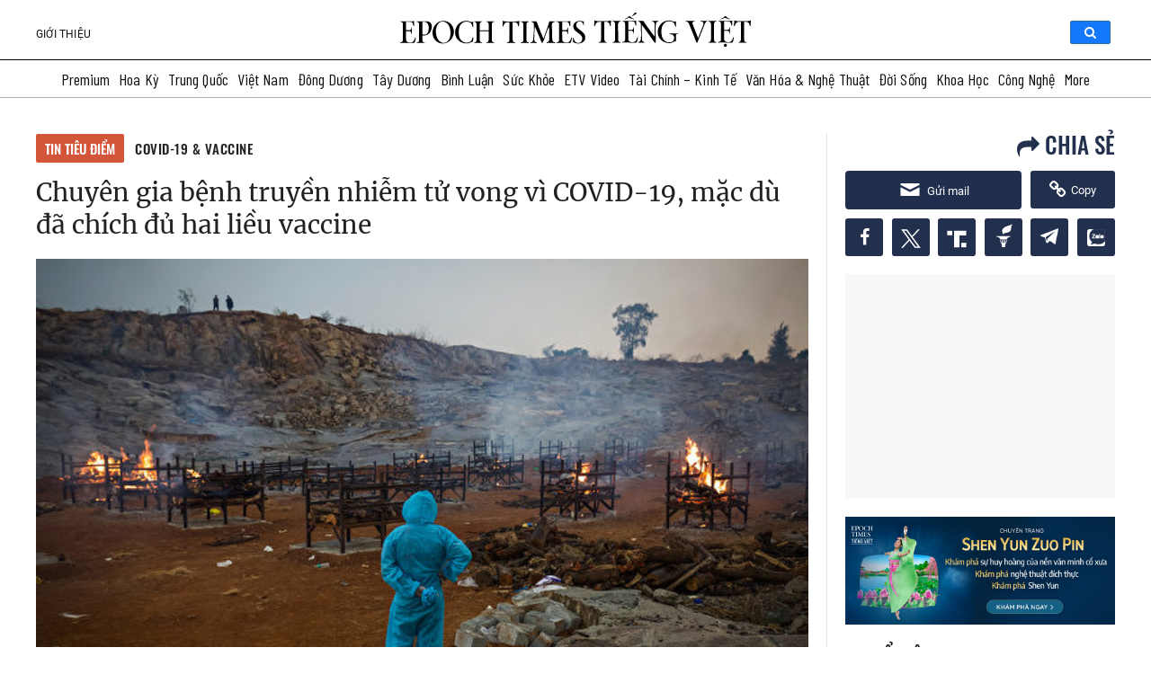

--- FILE ---
content_type: text/css
request_url: https://www.epochtimesviet.com/wp-content/themes/etv4dt/assets/css/subscription-static_version-20240805010850.min.css
body_size: 2625
content:
#subscription .post-info{border-bottom:1px solid #ccc;margin:16px 0}#subscription h1{font:700 28px/46px 'barlow condensed',sans-serif}#subscription .content-single{width:55%;float:left;border:0;padding-right:20px}#subscription .content-sidebar{width:45%}#subscription .content-single .post-inner{width:100%;padding:0;margin:0;border:0}#subscription .content-single.page-subscriptions{width:100%;max-width:100%;padding-right:0}#subscription .content-single.page-subscriptions .post-body{padding:0;border:0}#subscription .content-single.page-payments{width:100%;max-width:100%;padding-right:0}#subscription .content-single.page-payments .post-body{padding:0;border:0}#subscription .content-single.page-cancel{width:100%;max-width:100%;padding-right:0}#subscription .content-single.page-cancel .post-body{padding:0;border:0}#subscription .container-right-sidebar{width:37%;float:right;max-width:442px}#subscription .content-sidebar.page-home{text-align:center}#subscription .page .post-body{padding:0;margin-bottom:10px;border:0}#subscription.etv-contact-page .support-box{margin:0}#subscription.single-page .content-single .entry footer{padding:0}#etv-single-page #subscription .page .post-body{min-height:567px}#etv-other-page #subscription .page .post-body{min-height:535px}#subscription .mp_wrapper div#mepr-account-nav{border-bottom:1px dotted #ccc;padding-bottom:5px}#subscription .mp_wrapper table.mepr-account-table th{font:500 14px/28px 'Roboto Bold',Arial}#subscription .sidebar-title{font:500 20px/35px Oswald,'Roboto Bold',Arial;text-align:center;padding:4px 20px;width:100%;height:42px;--r:.8em;padding-inline:calc(var(--r) + .3em);line-height:1.8;clip-path:polygon(0 0,100% 0,calc(100% - var(--r)) 50%,100% 100%,0 100%,var(--r) 50%);background:#ffe600}#subscription .subs-title{font:500 17px/35px Oswald,'Roboto Bold',Arial;padding-top:15px;border-bottom:1px solid #ccc;margin:10px 20px 10px 0;text-transform:uppercase}#subscription .subs-rate{font:400 17px/34px Oswald,'Roboto Bold',Arial;padding-top:0;margin:0 20px 0 0}#subscription .subs-rate a{font:400 16px/34px Oswald,'Roboto Bold',Arial;padding:4px 8px;background-color:#fe9600;color:#fff;border:none;border-radius:3px;cursor:pointer;text-align:center;margin-right:8px}#subscription .subs-rate a:hover{background-color:#feb600;color:#fff;text-decoration:none}#subscription .subs-online{padding:10px 0}#subscription .subs-button{box-shadow:inset 0 1px 0 0 #0074ff;background-color:#0074ff;border-radius:3px;border:1px solid #124d77;display:inline-block;cursor:pointer;color:#fff;font:500 17px/35px Oswald,'Roboto Bold',Arial;padding:4px 24px;text-decoration:none;text-shadow:0 1px 0 #154682;text-align:center;width:240px}#subscription .subs-button:hover{background-color:#0061a7;text-decoration:none}#subscription .subs-button:active{position:relative;top:1px;text-decoration:none}#subscription .subs-by-phone{font:400 17px/28px Oswald,'Roboto Bold',Arial;padding:0 40px 0 20px}#subscription .subs-by-mail-title{font:15px/23px 'Roboto Regular',Arial;padding:0 20px}#subscription .subs-by-mail-title a{font-size:15px;color:#337ab7}#subscription .subs-by-mail-title a:hover{text-decoration:underline}#subscription .subs-by-mail-address{font:400 17px/28px Oswald,'Roboto Bold',Arial;padding:0 20px 0 20px}#subscription .subs-image{padding:20px 0}#subscription .subs-note{font:400 16px/28px Oswald,'Roboto Regular',Arial;padding:0 20px}#subscription .subs-opinion-image{margin-bottom:50px;width:100%}#subscription .subs-opinion-title{background:linear-gradient(270deg,rgba(255,255,255,0) 0,#3375c4 18.54%,#3375c4 49.97%,#3375c4 81.32%,rgba(255,255,255,0) 100%);color:#fff;font:500 24px/35px Oswald,'Roboto Regular',Arial;padding:10px 0;margin-top:30px;text-align:center;text-transform:uppercase}#subscription .mepr-submit{box-shadow:inset 0 1px 0 0 #9acc85;background:linear-gradient(to bottom,#74ad5a 5%,#68a54b 100%);background-color:#74ad5a;border-radius:4px;border:1px solid #3b6e22;display:inline-block;cursor:pointer;color:#fff;font:500 19px/35px Oswald,'Roboto Bold',Arial;text-shadow:0 1px 0 #154682;text-align:center;padding:4px 24px;text-decoration:none;width:100%}#subscription .mepr-submit:hover{background:linear-gradient(to bottom,#68a54b 5%,#74ad5a 100%);background-color:#68a54b}#subscription .mepr-submit:active{position:relative;top:1px}#subscription #wp-submit{box-shadow:inset 0 1px 0 0 #9acc85;background:linear-gradient(to bottom,#74ad5a 5%,#68a54b 100%);background-color:#74ad5a;border-radius:4px;border:1px solid #3b6e22;display:inline-block;cursor:pointer;color:#fff;font:500 19px/35px Oswald,'Roboto Bold',Arial;text-shadow:0 1px 0 #154682;text-align:center;padding:4px 28px;text-decoration:none}#subscription #wp-submit:hover{background:linear-gradient(to bottom,#68a54b 5%,#74ad5a 100%);background-color:#68a54b}#subscription #wp-submit:active{position:relative;top:1px}#subscription input.mepr-form-input{height:46px}#subscription .mepr_first_name,#subscription .mepr_mepr-address-city,#subscription .mepr_mepr-address-state,#subscription .mepr_mepr_city,#subscription .mepr_mepr_zip_postal_code,#subscription .mepr_password,#subscription .mepr_username{width:48%!important;float:left}#subscription .mepr_email,#subscription .mepr_last_name,#subscription .mepr_mepr-address-country,#subscription .mepr_mepr-address-zip,#subscription .mepr_mepr_canada,#subscription .mepr_mepr_country,#subscription .mepr_mepr_mexico,#subscription .mepr_mepr_state_province,#subscription .mepr_mepr_united_states_us,#subscription .mepr_password_confirm{width:48%!important;float:right}#subscription .have-coupon-link,#subscription .mepr-payment-methods-wrapper,#subscription .mepr_coupon,#subscription .mepr_mepr-address-one,#subscription .mepr_mepr-address-state,#subscription .mepr_mepr_address_line_1,#subscription .mepr_mepr_phone,#subscription .mepr_mepr_zip_postal_code #subscription .mepr_username,#subscription .mepr_password,#subscription .mp-password-strength-area{clear:both}#subscription .mepr_mepr_phone .iti--separate-dial-code{width:48%}#subscription .mepr_email,#subscription .mepr_mepr_address_line_1,#subscription .mepr_username{margin-top:30px;padding-top:10px;border-top:1px dotted #ccc}#subscription .mepr_mepr_canada,#subscription .mepr_mepr_mexico,#subscription .mepr_mepr_united_states_us{height:76px;padding-top:22px}#subscription .mepr_mepr_country select{height:48px}#subscription .mepr-payment-methods-wrapper{padding-top:5px}#subscription .have-coupon-link{display:none}#subscription .mepr_tos,#subscription .mp-form-label{font:15px/28px 'Roboto Regular',Arial;white-space:nowrap}#subscription .mp-form-label .cc-error{font:14px/28px 'Roboto Regular',Arial}#subscription .mepr-form-has-errors{margin-top:10px}#subscription.account .mepr_password,#subscription.account .mepr_username{width:48%!important;float:none!important;clear:both!important;border:none;margin:0}#subscription.account .mepr_email{border:none;margin:0;padding:0}#subscription.account .mepr_email{width:48%!important;float:left}#subscription.account .mepr_mepr_phone{width:48%!important;float:right;clear:none}#subscription.account .mepr_mepr_phone .iti--separate-dial-code{width:100%}#subscription.account .mepr_mepr_address_line_1{clear:both;margin-top:10px}#subscription.account .mepr-submit{margin-top:20px}#subscription a{text-decoration:none}#subscription a:hover{text-decoration:underline}#subscription .cat_image{box-shadow:1px 2px 3px #ccc;border:1px solid #9bcdfd;width:91%!important;margin:10px auto}#subscription .make-a-donation{width:91%!important;margin:10px 20px;color:#ff0!important}.subscribe-online{padding:0;margin-bottom:20px}.subscribe-online .subscribe-bg{background-size:cover;background-image:url(/images/subscription/subscribe_banner_bg.jpg);background-position:right;width:100%;height:264px;border-top:1px solid #e8e8c5;padding:20px 40px}.subscribe-online a,.subscribe-online a:hover{color:#21211f}.subscribe-online .subs-quote .fa{font-size:24px;font-style:italic;color:#ff6058}.subscribe-online .subs-quote .subs-quote-text{font:16px/24px 'Roboto Regular',Arial;font-style:italic}.subscribe-online .subs-quote .subs-quote-reader{font:19px/35px 'Roboto Bold',Arial;font-style:italic;margin-bottom:15px}.subscribe-online .subs-order-now{font:500 17px/35px Oswald,'Roboto Bold',Arial;color:#0d73ea}.subscribe-online .subs-order-now .subs-button{background-color:#4d90fe;border-radius:2px;cursor:pointer;color:#fff;font:500 15px/20px Oswald,'Roboto Bold',Arial;padding:8px 10px;text-decoration:none;text-shadow:0 1px 0 #154682;text-align:center;width:300px}.subscribe-online .subs-order-now .subs-button:hover{background-color:#0061a7;text-decoration:none}.subscribe-online .subs-order-now .subs-button:active{position:relative;top:1px;text-decoration:none}.subscribe-online .subs-title{font:500 17px/35px Oswald,'Roboto Bold',Arial;padding:0;width:268px;border-bottom:1px solid #888;margin-bottom:10px}.subscribe-online .subs-online{padding:5px 0}.subscribe-online .subs-button{box-shadow:inset 0 1px 0 0 #54a3f7;background-color:#007dc1;border-radius:3px;border:1px solid #124d77;display:inline-block;cursor:pointer;color:#fff;font:500 17px/35px Oswald,'Roboto Bold',Arial;padding:4px 24px;text-decoration:none;text-shadow:0 1px 0 #154682;text-align:center;width:230px}.subscribe-online .subs-button:hover{background-color:#0061a7;text-decoration:none}.subscribe-online .subs-button:active{position:relative;top:1px;text-decoration:none}.header-right-menu .subs-button{background-color:#1578fb;border-radius:2px;cursor:pointer;color:#fff;font:500 12px/18px Oswald,'Roboto Bold',Arial;padding:3px 15px 3px 15px;text-decoration:none;text-align:center;text-transform:uppercase;height:26px}.header-right-menu #btn-google-search{width:45px}.header-right-menu .subs-button:hover{background-color:#0061a7;text-decoration:none}.header-right-menu .subs-button:active{position:relative;top:1px;text-decoration:none}.header-right-menu .subs-login{padding:3px 18px 3px 18px;font:500 12px/18px Oswald,'Roboto Bold',Arial;border:1px solid #888;color:#21211f;border-radius:2px;text-transform:uppercase}.mepr-form .mepr_price .mepr_price_cell_label{display:none!important}.mepr-form .mepr_price .mepr_price_cell{font:400 16px/24px 'Roboto Regular',Arial;font-style:italic;color:#9c27b0}.mp-form-row.mepr_bold.mepr_price{border-bottom:1px solid #c2c2c2;margin-bottom:16px;padding-bottom:8px}#donation-form .btn-label{font:400 18px/28px Oswald,'Roboto Bold',Arial;display:inline-block;background-color:#ffeed6;color:#fe9600;padding:5px 0;width:100%;border:none;border-radius:3px;cursor:pointer;text-align:center}#donation-form .cool-selectors input[type=radio]:checked+label{background-color:#fe9600;color:#fff;border-radius:3px}#donation-form .cool-selectors input[type=radio]{opacity:0;position:fixed;width:0}#donation-form .donation-section-title{font:500 15px/20px Oswald,'Roboto Bold',Arial;color:#929292}#donation-form .btn-label.other-label{padding:4px;cursor:pointer}#donation-form .cool-selectors{padding:5px 13px}#donation-form .cool-selectors .col{-ms-flex-preferred-size:0;flex-basis:0;-webkit-box-flex:1;-ms-flex-positive:1;flex-grow:1;max-width:100%}#donation-form .donation-button{margin-top:30px;margin-bottom:20px;padding:0 18px}#donation-form .subs-button{width:100%;font-size:19px}.page-donation .donation-title{font:500 17px/28px Oswald,'Roboto Bold',Arial;padding:15px 0 5px 0;border-bottom:1px solid #ccc;margin:10px 20px;text-transform:uppercase}.page-donation .donation-note{font:400 17px/28px Oswald,'Roboto Bold',Arial;padding:0 20px;text-align:justify}.account .donate-now{width:91%!important;margin-top:20px;color:#ff0!important}#subscription .sidebar-magazine-2022 .subs-rate{font:400 17px/28px Oswald,'Roboto Bold',Arial;margin:0 20px 10px 0}#subscription .sidebar-magazine-2022 .subs-link{font:400 17px/28px Oswald,'Roboto Bold',Arial}#subscription .sidebar-magazine-2022 .subs-link a{font:500 17px/28px Oswald,'Roboto Bold',Arial;margin:5px}#subscription .btn-subscribe{box-shadow:inset 0 1px 0 0 #9acc85;background:linear-gradient(to bottom,#fbbf28 5%,#fbb80e 100%);background-color:#fabb1c;border-radius:4px;border:1px solid #e0a30a;display:inline-block;cursor:pointer;color:#fff;font:500 17px/30px Oswald,'Roboto Bold',Arial;text-shadow:0 1px 0 #154682;text-align:center;padding:1px 20px;text-decoration:none;width:100%;height:54px}#subscription .btn-subscribe:hover{background:linear-gradient(to bottom,#ecac0a 5%,#efad07 100%);background-color:#f3b415}.subscription-main-wrap{float:left;width:100%}.subscription-right{border:1px solid #ddd;width:40%;float:right;padding:20px;border-radius:8px}.subscription-right p{font:500 15px/24px Merriweather,"Roboto Bold",Arial,sans-serif;text-align:justify}#subscription .subscription-right .subs-button{width:100%;margin-top:30px}#subscription.payment-subscription-steps .subs-note{padding:0}#subscription.payment-subscription-steps .content-single,#subscription.payment-subscription-steps .post-info{margin-left:0;padding-left:0}#subscription.payment-subscription-steps .tabs{height:auto;margin:0 auto}.payment-subscription-steps .tabs .tabs-list{list-style:none;margin:0;padding:0;display:flex;justify-content:center}.payment-subscription-steps .tabs .delivery-tab.tab{border:0}.payment-subscription-steps .tabs .tabs-list li{float:left;margin:0 4px;text-align:center;background-color:rgb(120 178 255 / 60%);border-radius:3px;width:180px}.payment-subscription-steps .tabs .tabs-list li:hover{cursor:pointer}#subscription.payment-subscription-steps .tabs .tabs-list li a{font:400 18px/24px 'barlow condensed',sans-serif;text-decoration:none;color:#fff;outline:unset;box-shadow:unset;padding:6px 10px;display:block}#subscription.payment-subscription-steps .tabs .tabs-list li.active a{color:#fff}.payment-subscription-steps .title-page{font:400 28px/34px Oswald,'Roboto Bold',Arial;margin-top:30px;margin-bottom:5px}#etv-single-page .payment-subscription-steps .main-content{margin-top:0;padding-top:15px;border-top:0}#subscription.payment-subscription-steps .post-info{border-bottom:0}#subscription.payment-subscription-steps h1{font-size:22px;margin-bottom:12px}.payment-subscription-steps .tabs .tab{display:none;width:100%;min-height:1px;height:auto;background-color:#fff;color:#2f4f4f;clear:both}.payment-subscription-steps .tabs .tab h3{border-bottom:1px solid #6495ed;letter-spacing:1px;font-weight:400;padding:10px}.payment-subscription-steps .tabs .tab p{line-height:20px;letter-spacing:1px}.payment-subscription-steps .active{display:block!important}.payment-subscription-steps .tab-btn{display:none}.payment-subscription-steps .tab-btn.div-active{display:block}.payment-subscription-steps .tabs .tabs-list li.active{background-color:#0074ff;color:#000;position:relative;bottom:0;min-width:180px}#subscription .delivery-options{margin-bottom:20px;justify-content:space-between}#subscription.payment-subscription-steps .delivery-options li{display:inline-block;width:49%;margin:0;border-radius:3px;overflow:hidden}#subscription.payment-subscription-steps .tabs .tabs-list.delivery-options a{font-size:20px;font-weight:700;display:inline-block;text-decoration:none;width:100%;padding:5px;text-align:center;cursor:pointer}#subscription.payment-subscription-steps .tabs .tabs-list.delivery-options a span{display:block;font:400 18px/24px 'barlow condensed',sans-serif}#subscription .delivery-options li.active a:hover{text-decoration:none}
/*# sourceMappingURL=subscription.min.css.map */


--- FILE ---
content_type: text/css
request_url: https://www.epochtimesviet.com/wp-content/themes/etv4dt/assets/css/style_v2-static_version-20240805010850.min.css
body_size: 5107
content:
.wrap-sticky nav.navbar.bootsnav{position:static}#header #hidden_menu::-webkit-scrollbar{display:none}#hidden_menu{width:100%;font:500 14px/24px Oswald,'Roboto Bold',Arial;background-color:#fff;top:35px;z-index:999;padding:0 8px 0 30px;box-shadow:0 15px 10px -15px #111;overflow-y:auto;-webkit-overflow-scrolling:touch;transform:translate3d(0,0,0);margin:0 auto}.wrap-sticky nav.navbar.bootsnav.on #hidden_menu{padding:8px 8px 0 8px}#hidden_menu .hidden_top_menu,.wrap-sticky nav.navbar.bootsnav.on #hidden_menu .hidden_top_menu{max-width:1220px;margin:0 auto;position:relative;display:flex}#header #hidden_menu .icon_wrapper a span{display:inline}.hidden_top_menu .link_icon_wrapper{max-width:300px;margin-top:32px}#hidden_menu .subscription ul{justify-content:center;border-top:1px solid #ccc;padding:10px 0!important}#hidden_menu .subscription ul li{display:inline-block;margin:0 3px}#hidden_menu .close_icon{text-align:center;padding:3px 0;font:500 14px/24px 'Roboto Regular',Arial;border:1px solid #ccc;width:36px;float:right;border-radius:3px;position:absolute;right:0}#hidden_menu .close_icon a{color:red}#hidden_menu .close_icon a:hover{color:#00f}#hidden_menu .icon_wrapper a{display:inline-block;border:1px solid #000;padding:3px 9px;border-radius:3px;margin:5px 0;width:162px;font:500 14px/24px Oswald,'Roboto Bold',Arial;text-transform:uppercase}#header .full_menu_items{font:500 14px/24px Oswald,'Roboto Bold',Arial;padding-top:32px;display:flex;width:100%}#header .full_menu_items #menu-feature-menu{padding-bottom:20px}#header .full_menu_items #menu-feature-menu>li{padding-bottom:5px}#header .full_menu_items ul.nav-menu>li{padding-bottom:5px}#header .full_menu_items>span{width:33%}.full_menu_items>span{display:inline-block;float:left;width:25%;padding-left:3%;vertical-align:top}.full_menu_items li{list-style-type:none}.full_menu_items ul.nav-menu>li{padding-bottom:8px}.full_menu_items ul.nav-menu>li>a{text-transform:uppercase}.full_menu_items ul.nav-menu li ul.sub-menu{padding:5px 0 0 0}.full_menu_items ul.sub-menu{font-weight:400;font-family:"Roboto Regular",Arial;font-size:15px;padding:0 0 0 50px}.full_menu_items ul.sub-menu li{line-height:1.65}.tin-moi-nhat{background-size:cover!important;background-image:url(/images/v2/tin-moi-nhat-bg.png)!important}.post-most-recent .time_ago{font-family:'Roboto Regular',sans-serif;font-weight:400;font-size:12px;font-style:italic;white-space:nowrap}.cat-binh-luan .post-user-avatar{float:left;width:64px;max-height:64px;overflow:hidden;position:relative}.cat-binh-luan .post-user-avatar img{border-radius:50%;width:64px;height:64px;aspect-ratio:auto 64/64}.cat-binh-luan .post-meta .user_display_name{font:500 12px/21px Oswald,'Roboto Bold',Arial;letter-spacing:.5px;text-transform:uppercase;color:#21211f}.focus-left .cat-binh-luan .post-inner .post-body ul li .post-entry{width:77%}.focus-center .post-author-info{font:500 14px/21px Oswald,'Roboto Bold',Arial;letter-spacing:.5px;text-transform:uppercase;color:#21211f;margin-top:18px}.focus-center .contact-info{background-size:cover!important;background-image:url(/images/v2/follow-us-bg.png)!important;position:relative;margin:20px 0 0;height:86px}.focus-center .contact-info .email-us{font:300 14px/21px Oswald,'Roboto Bold',Arial;letter-spacing:.35px;color:#fff;padding:20px 20px;float:left;width:70%}.focus-center .contact-info .email-us a{color:#fff;text-decoration:none}.focus-center .contact-info .email-us a:hover{text-decoration:underline}.focus-center .contact-info .follow-us{font:300 14px/21px Oswald,'Roboto Bold',Arial;letter-spacing:.35px;color:#fff;padding:1px 10px;float:right;width:28%}.focus-center .top-news-content{margin-bottom:13px}.bao-in-slide{text-align:center;padding:25px 0 15px;background:#f8f7f5;overflow:hidden;margin-bottom:25px}.bao-in-slide .premium_logo{padding-bottom:15px}.bao-in-slide .premium_logo img{width:141px;height:40px}.bao-in-slide .block_title{color:#000;font:500 15px/23px Oswald,'Roboto Bold',Arial;text-align:center;margin-bottom:5px}.bao-in-slide .image.image_slider{width:200px;max-width:100%;margin:auto;opacity:0;visibility:hidden;transition:opacity 1s ease;-webkit-transition:opacity 1s ease;margin-bottom:12px}.bao-in-slide .image.image_slider.slick-initialized{visibility:visible;opacity:1}.bao-in-slide .image.image_slider img{max-height:230px}.bao-in-slide .slick-arrow{position:absolute;top:36%;left:96%;width:28%;cursor:pointer;z-index:3}.bao-in-slide .slick-prev{left:-23.5%}.bao-in-slide .slick-dots{display:none!important}.bao-in-slide .date{font:500 15px/23px Oswald,'Roboto Bold',Arial;padding-top:10px}.bao-in-slide .read_more_cat{border-top:none;margin-bottom:0}.focus-right .video-posts .post-head{background:0 0}.focus-right .video-posts .post-head{border:0;margin:0}.focus-right .video-posts iframe{width:370px;height:171px}.focus-right .video-posts .post-info h3{font-size:15px;line-height:21px;margin-top:5px}.focus-right .video-posts .post-head .title h2{color:#21211f}.focus-right .video-posts .post-inner .widget-container ul li{padding:8px 0 5px}.focus-right .video-posts ul li .article-item{padding:3px 0 3px}.focus-right .video-posts .post-inner{margin-bottom:0}#footer .toprow{padding-bottom:35px}#footer .toprow .icon_wrapper{width:calc(100% - 340px)}#footer .block_title{font:400 14px/21px Oswald,"Roboto Bold",Arial,sans-serif;padding:0 0 20px}#footer .container{padding:50px 0 0 0}#footer .copyright{font:300 12px/21px "Roboto Regular",Arial,sans-serif}#footer-single{position:relative;display:inline-block;width:100%;background:#343434;transform:translate3d(0,0,0);z-index:8}#footer-single .logo-single{text-align:center;padding-top:40px}#footer-single .copyright{text-align:center;color:#fff;padding:10px 0 20px;border-top:0}#footer-single .dmca{text-align:center;padding-bottom:50px}#etv-archive-page .container,#etv-category-page .container,#etv-other-page .container,#etv-single-page .container{width:auto;max-width:1230px}.focus-center .post-inner .post-body .img-wrapper,.focus-center .post-inner .post-body .main-post-inner figure,.news-list-item .img-wrapper,.widget-container .post-thumbnail,.widget-container ul li .post-thumbnail{width:100%;overflow:hidden;margin:0;padding-top:60%;position:relative}.focus-center .post-inner .post-body .img-wrapper img,.focus-center .post-inner .post-body .main-post-inner figure img,.news-list-item .img-wrapper img,.widget-container .post-thumbnai img,.widget-container ul li .post-thumbnail img{position:absolute;top:0;left:50%;width:100%;transform:translate(-50%,0)}.home-subscription .subscription{text-align:center}.home-subscription .subscription img{max-width:1000px!important}*{scrollbar-width:thin;scrollbar-color:#e2e2e2 transparent}::-webkit-scrollbar{width:6px}::-webkit-scrollbar-track{background:0 0}::-webkit-scrollbar-thumb{background-color:#e2e2e2;border-radius:20px;border:3px solid transparent}#podcast{min-height:1200px;padding:0 0 40px}#podcast .top-header{width:100%;height:auto;position:relative}#podcast .top-header .podcast{height:485px}#podcast .top-header .podcast img{height:100%;object-fit:cover;width:100%}#podcast .top-header .logo-podcast{position:absolute;top:50%;left:50%;transform:translate(-50%,-50%)}.spotify-google-podcast .links{display:flex;flex-wrap:wrap}.spotify-google-podcast .links a{margin-bottom:10px;position:relative;border:1px solid #999;border-radius:5px;padding:2px 5px 1px 5px;height:40px;margin-right:12px}.spotify-google-podcast .links a span{display:block;margin:-21px 0 0 36px;font-size:15px}.spotify-google-podcast .links a span.text{position:absolute;font-size:10px;top:3px;white-space:nowrap;left:43px;margin:0}.spotify-google-podcast .links a img{margin-right:10px;margin-top:2px}#podcast .top-header .top-header-bg{width:100%;height:130px;background-size:cover;background-image:url(/images/podcast/podcast-header-bg.png);position:absolute;left:0;bottom:0}#podcast .container{position:relative}.podcast-section-top{display:flex;justify-content:space-between}#podcast .container .list-podcasts{position:relative;top:-95px;width:765px!important;float:left;margin-right:10px}.podcast-chonloc{margin:-95px 0 0;width:383px!important;float:right}.podcast-chonloc .podcast-chonloc-item{margin-bottom:15px}.podcast-noibat{overflow:hidden;border-bottom:1px solid #000;clear:both;top:-60px;position:relative}.podcast-head h2{border-bottom:2px solid #000;padding-bottom:10px;text-transform:uppercase;font:500 20px/23px Oswald,'Roboto Bold',Arial}.slider-podcast-noibat .slick-list{margin-left:-15px;margin-right:-15px}.slider-podcast-noibat .slick-arrow{position:absolute;top:-48px;display:block;padding:0;cursor:pointer;color:transparent;outline:0;background:0 0;z-index:1;width:30px;height:30px;border-radius:50%;border:1px solid #585656}.slider-podcast-noibat .slick-arrow::before{font-family:slick;font-size:5px;line-height:1;opacity:.75;color:transparent;-webkit-font-smoothing:antialiased;-moz-osx-font-smoothing:grayscale;border:solid #000;border-width:0 1px 1px 0;display:inline-block;padding:3px;margin-left:-5px;content:'◻'}.slider-podcast-noibat .slick-arrow.slick-prev::before{margin-left:6px}.slider-podcast-noibat .slick-arrow.slick-prev{right:38px}.slider-podcast-noibat .slick-arrow.slick-next{right:0}.slider-podcast-noibat .slick-arrow.slick-prev::before{transform:rotate(135deg);-webkit-transform:rotate(135deg)}.slider-podcast-noibat .slick-arrow.slick-next::before{transform:rotate(-45deg);-webkit-transform:rotate(-45deg)}#podcast .slider-podcast-noibat article{padding:15px}#podcast .slider-podcast-noibat article .font-common{margin-top:10px;max-height:101px}#podcast .slider-podcast-noibat article .font-common h3{font:300 16px/24px Merriweather,Oswald,Tahoma;margin:5px 0 5px 0;font-weight:700}#podcast .slider-podcast-noibat .post-info-meta,#podcast .slider-podcast-noibat .post-info-meta a{color:#bf7222;font:300 13px/24px Merriweather,Oswald,Tahoma;text-transform:uppercase}#podcast .slider-podcast-noibat p .post-meta-author a{text-transform:none}#podcast .section-podcast .post-meta{font-size:13px;font-style:italic;margin:10px 0}#podcast .section-podcast .img-wrapper a,#podcast .section-podcast article figure a{position:relative;padding-bottom:62.25%;display:block;overflow:hidden;background-color:#000}#podcast .slider-podcast-noibat article figure{max-height:246px;overflow:hidden;position:relative}.slider-podcast-noibat article figure a{max-width:380px;max-height:232px}#podcast .podcast-posts{width:calc(100% - 320px);float:left;padding-left:10px}#podcast .section-podcast article figure a img{position:absolute;top:50%;left:50%;width:100%;transform:translate(-50%,-50%);max-height:246px}#podcast .podcast-posts article{display:flex;border-bottom:1px dotted #898889;padding-bottom:20px}#podcast .read_more_cat{border-top:0}#podcast .podcast-posts article h3.font-common{font:300 16px/24px Merriweather,"Roboto Bold",Arial,sans-serif;margin:0 0 5px 0;font-weight:700}#podcast .podcast-posts article .excerpt{font:400 13px/21px Merriweather,"Roboto Bold",Arial,sans-serif;color:#567}#podcast .podcast-posts article .post-info{padding:0 0 0 15px;flex:1}#podcast .podcast-posts .img-wrapper{width:34%;padding:0}.podcast-sidebar{margin-bottom:20px}.podcast-sidebar .title{padding-bottom:10px}#podcast .podcast-sidebar .news-list-item{display:flex;padding:10px 0 5px;border-bottom:1px dotted #ddd}#podcast .podcast-sidebar .post-entry{flex:1}#podcast .podcast-sidebar .post-thumbnail{width:34%;max-height:60px}.right-box-posts .tag-sidebar-posts-content{max-height:615px;overflow-x:hidden;overflow-y:auto;margin-top:5px;margin-bottom:5px;padding-right:6px}.right-box-posts .covid19-vaccine-posts-content{max-height:326px;overflow-x:hidden;overflow-y:auto;margin-top:5px;margin-bottom:5px;padding-right:6px}.right-box-posts .tai-chinh-sidebar-posts-content{max-height:490px;overflow-x:hidden;overflow-y:auto;margin-top:5px;margin-bottom:5px;padding-right:6px}.author-page .title{text-transform:uppercase;font:600 15px/24px "Roboto Regular",Arial,sans-serif}.author-page ul.eet-author-info{position:relative;padding:0;margin-bottom:0;margin-top:10px}.author-page .eet-author-info li{display:inline-block}.author-page .eet-author-info .author-name{font:500 17px/26px Merriweather,"Roboto Bold",Arial,sans-serif}.author-page .eet-author-info .author-bio{display:block;margin-top:10px;font:500 15px/22px Merriweather,"Roboto Bold",Arial,sans-serif}.author-page .eet-author-info img{border-radius:50%;width:61px;height:61px;aspect-ratio:auto 61/61;margin-right:15px;vertical-align:middle;border:0}#etv-home-page .fluid-width-video-wrapper,#video-home-page .fluid-width-video-wrapper{padding-top:0!important}.crp-list{padding-inline-start:16px!important}.crp-list .crp-list-item-title a{font:500 14px/20px Merriweather,"Roboto Bold",Arial,sans-serif!important;color:#21211f!important}.crp-list .crp-list-item-title a:hover{color:#0d73ea!important;text-decoration:none}h3.crp-list-title{margin-top:16px}.crp-list .crp-list-item-image-grid-view img{max-width:100%!important;width:unset!important}.crp-list-item-title.crp-list-item-title-grid-view{margin-top:8px;margin-bottom:4px;line-height:17px;overflow:hidden}.crp-list-item-date{font:500 12px/22px "Roboto Regular",Arial,sans-serif!important;font-style:italic!important}.wpseo-primary-category{margin-left:4px;font:11px "Roboto Regular",Arial,sans-serif}#etv-home-page .video-section{padding:25px 0 50px 0}.home-list-videos .slick-arrow.slick-prev{position:absolute;left:-24px;top:40%;z-index:1}.home-list-videos .slick-arrow.slick-next{position:absolute;right:-24px;top:40%;z-index:1}.home-list-videos .slick-arrow{display:inline-block;width:48px;height:48px;background:#fff;border-radius:50%;box-shadow:0 0 7px 0 rgb(0 0 0 / 70%);border:none}.home-list-videos .slick-arrow .arrow{border:solid #7f7f7f;border-width:0 2px 2px 0;display:inline-block;padding:7px;position:relative;right:2px;top:3px}.home-list-videos .slick-arrow .arrow.left{position:relative;right:0;left:3px;top:2px;transform:rotate(135deg);-webkit-transform:rotate(135deg)}.home-list-videos .slick-arrow .arrow.right{transform:rotate(-45deg);-webkit-transform:rotate(-45deg)}.home-list-videos .box-youtube-video-home{position:relative;cursor:pointer}.home-video-slider article{margin:0}.block-video .home-video-slider article .post-info h3{height:49px;overflow:hidden}.home-list-videos .box-youtube-video-home .video-player{position:relative;padding-bottom:56.25%;overflow:hidden}.home-list-videos .box-youtube-video-home .video-player iframe,.home-list-videos .box-youtube-video-home .video-player img.img-responsive{position:absolute;top:0;left:0;height:100%}.home-list-videos .box-youtube-video-home iframe{width:100%;height:300px}.home-list-videos .box-youtube-video-home .play-button img{position:absolute;top:calc(50% - 24px);left:calc(50% - 34px)}.block-video .video-list-items .post-info-3 h3{padding:3px 0 0 0}#etv-home-page .block-video .video-list-items{max-height:432px;overflow:auto}.block-video .home-list-videos .col-sm-8{padding-left:0}.block-video .home-list-videos .col-sm-4{padding-right:0}.homepage-podcast-section .playlist-title{margin-bottom:0!important;position:relative}.homepage-podcast-section .read_more_cat.read_more_podcast{position:absolute;width:auto;right:0;top:5px;border:0}.homepage-podcast-section .read_more_cat.read_more_podcast a{text-transform:none;display:flex;align-items:center}.homepage-podcast-section .read_more_cat.read_more_podcast a .arrow_right{position:relative;top:2px}.home-video-slider .slick-arrow{display:none!important}.home-video-slider{opacity:0;visibility:hidden;transition:opacity 1s ease;-webkit-transition:opacity 1s ease}.home-video-slider.slick-initialized{visibility:visible;opacity:1}.home-video-slider:hover .slick-arrow{display:block!important}.homepage-podcast-section{padding:40px 0;background-color:#f0f8ff;margin-bottom:40px}.homepage-podcast-section .post-box{margin-top:20px}.homepage-podcast-section .post-inner{margin:0 -8px}.homepage-podcast-section .post-slider{display:flex;flex-wrap:wrap}.homepage-podcast-section .post-slider article{padding:0 8px;margin-bottom:10px;width:50%}.homepage-podcast-section .post-slider article .img-wrapper{width:100%;float:unset!important}.homepage-podcast-section .post-slider .articles-list .post-info-2{padding:0!important;width:100%;margin:8px auto;display:block}.homepage-podcast-section .post-slider .articles-list .post-info-2 .font-common{margin-top:4px;line-height:19px;overflow:hidden;height:57px;font-size:13px!important;margin-bottom:0;-webkit-line-clamp:3}.homepage-podcast-section .post-slider .articles-list .post-info-2 .font-common a{line-height:19px!important}.homepage-podcast-section .post-slider .articles-list .post-info-2 .post-meta{font-size:13px;text-align:center}.homepage-podcast-section .read_more_cat{padding-top:0!important}.midterm h2{text-align:center}.midterm h2 a{color:#000}.midterm .one_post .article-item h2{font-family:Merriweather;font-size:24px;line-height:34px;color:#000;font-weight:700;margin-top:13px;text-align:left}.midterm .sub_title{font-style:normal;font-weight:400;font-size:20px;line-height:22px;color:#727272;text-align:center;margin-bottom:24px}.midterm .top_block{display:-webkit-flex;display:-ms-flex;display:flex;padding-bottom:24px;border-bottom:1px dashed #e3e3e3}.midterm .top_block .first_post{flex:0 1 auto;padding-right:24px}.midterm .first_post .image{position:relative;line-height:0;margin-bottom:16px}.midterm .first_post .image .video_fit_container{width:100%;position:relative;padding:0;padding-top:56.25%}.midterm .first_post .image .video_fit_container>div.player-container,.midterm .first_post .image .video_fit_container>div.wp-video,.midterm .first_post .image .video_fit_container>iframe{position:absolute;top:0;left:0;width:100%;height:100%!important}.midterm .first_post .image .live_status{position:absolute;top:16px;left:16px;padding:2px 10px;font-family:'Ringside Condensed Bold';font-style:normal;font-size:22px;line-height:27px;text-transform:uppercase;border-radius:3px;color:#fff;background:#ec0000}.midterm .first_post .image .eet_title_video_icon{position:absolute;bottom:16px;left:12px;color:#fff}.midterm .first_post .image .eet_title_video_icon:before{font-size:40px}.midterm .first_post .title{font-family:'Acta Bold';font-style:normal;font-size:38px;line-height:46px;color:#000;margin-bottom:8px;padding:0 8px}.midterm .first_post .box{display:-ms-flex;display:-webkit-flex;display:flex;align-items:flex-end}.midterm .first_post .excerpt{display:inline-block;display:-webkit-inline-box;width:calc(100% - 160px);max-height:96px;overflow:hidden;-webkit-line-clamp:4;-webkit-box-orient:vertical;padding:0 8px;font-family:Acta;font-style:normal;font-weight:500;font-size:17px;line-height:24px;color:#373737}.midterm .see_more{flex-shrink:0;font-family:'Ringside Condensed';font-style:normal;font-weight:375;font-size:22px;line-height:27px;letter-spacing:-.03em;color:#000}.midterm .see_more a{position:relative;color:#000}.midterm .see_more a:after,.midterm .see_more a:before{content:'-';display:block;position:absolute;right:0;top:-3px;transform:rotate(45deg)}.midterm .see_more a:before{top:3px;right:3px;transform:rotate(-45deg)}.midterm .latest_col{flex:0 0 32%;padding-left:24px;border-left:1px dashed #dbdbdb}.midterm .latest_col .block_title{font-family:'Ringside Condensed Bold';font-style:normal;font-weight:475;font-size:20px;line-height:22px;letter-spacing:-.03em;color:#000;background-color:unset;margin-bottom:12px;padding:0}.midterm .latest_col .one_post:not(:last-child){margin-bottom:32px;padding-bottom:20px;border-bottom:1px dashed #e3e3e3}.midterm .latest_col .cat_name{font-family:'Ringside Condensed Bold';font-style:normal;font-weight:475;font-size:15px;line-height:18px;letter-spacing:-.03em;color:#3457d3;margin-right:16px}.midterm .latest_col .cat_name a{color:#3457d3}.midterm .latest_col .time{font-family:'Ringside Condensed';font-style:italic;font-weight:250;font-size:15px;line-height:18px;color:#000}.midterm .latest_col .title{font-family:'Acta Bold';font-style:normal;font-size:20px;line-height:24px;color:#000;margin:8px 0}.midterm .latest_col .excerpt{display:inline-block;display:-webkit-inline-box;width:68%;max-height:72px;overflow:hidden;-webkit-line-clamp:3;-webkit-box-orient:vertical;padding-right:8px;vertical-align:top;font-family:Acta;font-style:normal;font-weight:500;font-size:17px;line-height:24px;color:#373737}.midterm .latest_col .image{display:inline-block;position:relative;width:32%;padding-top:6px;line-height:0}.midterm .row_block{display:grid;grid-template-columns:repeat(3,1fr);grid-column-gap:48px;margin:24px 0;padding-bottom:24px;border-bottom:1px solid #a2a2a2}.midterm .row_block .cat_name{font-family:'Ringside Condensed Bold';font-style:normal;font-weight:475;font-size:20px;line-height:22px;letter-spacing:-.03em;color:#000}.midterm .row_block .cat_name a{color:#000}.midterm .row_block .image{display:inline-block;position:relative;width:37%;line-height:0;padding-top:6px;padding-right:12px}.midterm .row_block .title{width:63%;float:right;max-height:74px;overflow:hidden;display:block;display:-webkit-box;-webkit-line-clamp:3;-webkit-box-orient:vertical;font-family:'Acta Bold';font-style:normal;font-size:20px;line-height:24px;color:#000}.midterm .eet_title_video_icon:before{padding-bottom:0;vertical-align:unset}.midterm .tabs{text-align:center;font-family:'Ringside Condensed';font-style:normal;font-size:25px;line-height:30px;color:#000;display:flex;justify-content:center;margin:0 auto}.midterm .latest_col{padding-left:0}.midterm .tabs li{line-height:40px;width:92px;list-style:none;font-size:20px}.midterm .tabs li.indicator{display:none}.midterm .tabs li:hover{cursor:pointer}.midterm .tabs li.active{background-color:#f3f3f1}.midterm .map iframe{height:460px;max-height:100%}.midterm .governors,.midterm .house{display:none}.midterm .see_more{text-align:center}.midterm .top_block{border-bottom:1px dashed #c6c6c6}.midterm .control_row{display:flex;width:100%;justify-content:space-between;padding-bottom:28px;border-bottom:1px dashed #c6c6c6}.midterm .control_row>div{flex:1 1 50%}.midterm .control_row iframe{height:188px}.midterm .row_block{display:block;width:100%;margin:24px 0;padding-bottom:24px;grid-column-gap:0;grid-template-columns:unset}.midterm .row_block .block_title{font-family:'Ringside Condensed Bold';font-style:normal;font-weight:475;font-size:20px;line-height:24px;letter-spacing:-.03em;color:#000;background-color:#fff;padding:0 0 24px;margin-bottom:0}.midterm .row_block .block_title span{position:relative;top:-2px;font-size:16px;line-height:19px;text-transform:uppercase;color:#fff;background-color:#f33;padding:0 4px;margin-left:8px}.midterm .row_block .post_titles{display:inline-block;width:54.5%;padding-right:24px;vertical-align:top}.midterm .row_block .post_titles .title{width:100%;max-height:unset;-webkit-line-clamp:unset;float:unset;padding-bottom:24px}.midterm .row_block .one_title a{display:flex;grid-gap:16px}.midterm .post_titles .time{vertical-align:top;font-size:15px;line-height:18px;padding-top:4px}.midterm .post_titles .read_more{font-family:'Ringside Condensed';font-style:normal;font-weight:375;font-size:20px;line-height:24px;color:#303030;text-align:center}.midterm .post_titles .read_more a{color:#303030}.midterm .row_block .post_images{display:inline-block;width:45%;padding-top:48px;vertical-align:top}.midterm .row_block .image{padding:0}.midterm .row_block .post_images .title{position:absolute;bottom:0;left:0;float:unset;width:100%;-webkit-line-clamp:unset;max-height:unset;padding:60px 24px 16px;font-family:'Ringside Condensed';font-style:normal;font-weight:375;font-size:14px;line-height:16px;letter-spacing:normal;color:#fff;background:linear-gradient(180deg,rgba(0,0,0,0) 0,rgba(0,0,0,.65) 100%)}.midterm .row_block .slick-dots{text-align:center;padding-top:16px}.midterm .slick-dots li{list-style:none;display:inline-block;margin:0 4px}.midterm .slick-dots button{font-size:0;padding:4px;border:unset;border-radius:50%;background-color:#d9d9d9;outline:unset;cursor:pointer}.midterm .slick-dots .slick-active button{background-color:#6f6f6f}.midterm_banner{margin-top:28px;margin-bottom:28px}#profile-btn-popup{color:#000!important}@media screen and (max-width:1028px){.midterm h2{font-size:40px;line-height:42px}.midterm .top_block .first_post{padding-right:16px}.midterm .first_post .title,.midterm .first_post h3{font-size:30px;line-height:34px}.midterm .latest_col{padding-left:16px}.midterm .row_block{grid-column-gap:24px}.midterm .row_block .cat_name{font-size:23px}.midterm .row_block .post_titles .title{font-size:unset;line-height:unset}}@media screen and (max-width:768px){.midterm .first_post .box{flex-direction:column}.midterm .first_post .see_more{margin-top:24px}.midterm .first_post .excerpt{width:100%}.midterm .latest_col .excerpt{width:100%;padding-right:0}.midterm .latest_col .image{display:none}.midterm .row_block .one_cat{flex:0 0 365px}.midterm .row_block .post_images .title{padding:16px}.midterm .row_block .post_titles .one_title:nth-child(6){display:none}}.sticky_container{display:none;width:100%;background-color:#fff;box-shadow:0 2px 2px rgb(0 0 0 / 10%)}.sticky_container.fixed_sticky_container{display:block;position:fixed;top:0;z-index:11}.sticky_container.fixed_admin{top:32px}.sticky_container.fixed{top:0}.sticky_container .wrapper{display:-ms-flex;display:-webkit-flex;display:flex;justify-content:space-between;align-items:center;width:100%;max-width:1248px;margin:0 auto;padding:8px 24px;background-color:#fff;z-index:1}.sticky_container .wrapper .logo{display:block;text-align:center}.sticky_container .wrapper .logo img{height:21px}.sticky_container .wrapper .share_cmt{justify-content:flex-end;margin:0;display:-webkit-flex;display:-ms-flex;display:flex;align-items:baseline}.sticky_container .wrapper .share_cmt button{width:80px;margin:0;border:unset;box-shadow:unset;background:unset;font-family:'Ringside Narrow';font-style:normal;font-weight:400;font-size:15px;line-height:32px;color:#1d1d1d;cursor:pointer}.sticky_container .wrapper .share_cmt .share:before{content:"\f1ce";font-family:Genericons;vertical-align:bottom;margin-right:4px}.last-comments-modal-backdrop{display:none}button.comment{display:none}
/*# sourceMappingURL=style_v2.min.css.map */
